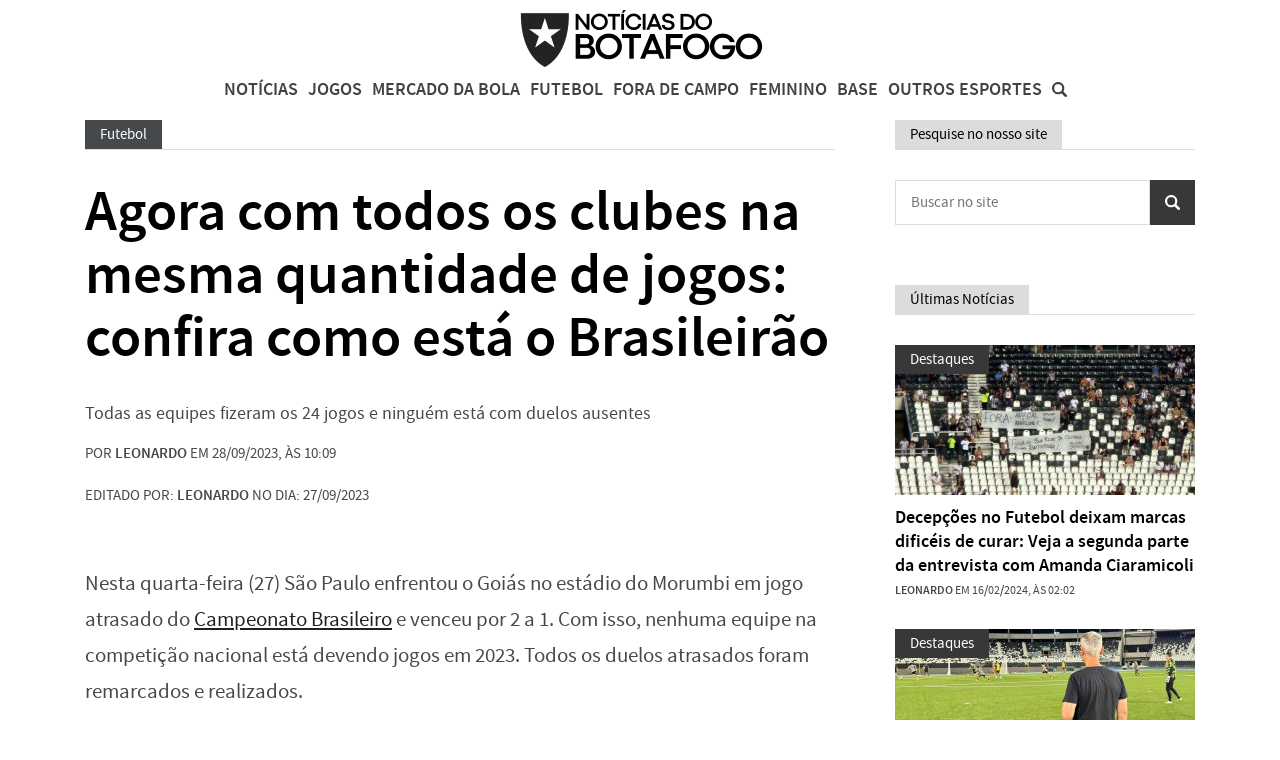

--- FILE ---
content_type: text/css
request_url: https://noticiasdobotafogo.com.br/wp-content/plugins/modal-link/assets/css/modal.css
body_size: 4
content:
/* Box Principal */

#modalLink {
    position: fixed;
    width: 400px;
    max-width: 90%;
    background: #fff;
    border-radius: 10px;
    -webkit-box-shadow: 0px 0px 13px -4px rgb(0 0 0 / 75%);
    -moz-box-shadow: 0px 0px 13px -4px rgba(0,0,0,0.75);
    box-shadow: 0px 0px 13px -4px rgb(0 0 0 / 75%);
    display: none;
    justify-content: flex-start;
    align-items: center;
    padding: 15px;
    z-index: 99999999;
}

#modalLink .clearModal {
    clear: both;
}

/* Posicionamento */

#modalLink.esquerdaCima {
    left: 15px;
    top: 15px;
}

#modalLink.esquerdaBaixo {
    left: 15px;
    bottom: 15px;
}

#modalLink.direitaCima {
    right: 15px;
    top: 15px;
}

#modalLink.direitaBaixo {
    right: 15px;
    bottom: 15px;
}

/* Fecha Modal */

#modalLink .fechaModal {
    position: absolute;
    top: 5px;
    right: 10px;
    cursor: pointer;
}

#modalLink .fechaModal img {
    width: 12px;
}

/* Imagem */

#modalLink .logoModal img {
    max-width: 100px!important;
    margin-right: 15px;
}

/* Conteúdo */

#modalLink .conteudo .tituloModal {
    color: #000;
    font-size: 13px;
    display: inline-block;
    font-weight: bold;
}

#modalLink .conteudo .textoModal {
    color: #000;
    font-size: 13px;
    margin-top: 5px;
    display: inline-block;
}

--- FILE ---
content_type: text/javascript
request_url: https://noticiasdobotafogo.com.br/wp-content/themes/wgc2/assets/scripts/lazysizes.js
body_size: 2651
content:
!function(e){var t=function(o,k){"use strict";if(!k.getElementsByClassName){return}var D,H,O=k.documentElement,l=o.Date,r=o.HTMLPictureElement,u="addEventListener",P="getAttribute",$=o[u],I=o.setTimeout,f=o.requestAnimationFrame||I,c=o.requestIdleCallback,q=/^picture$/i,a=["load","error","lazyincluded","_lazyloaded"],i={},j=Array.prototype.forEach,G=function(e,t){if(!i[t]){i[t]=new RegExp("(\\s|^)"+t+"(\\s|$)")}return i[t].test(e[P]("class")||"")&&i[t]},J=function(e,t){if(!G(e,t)){e.setAttribute("class",(e[P]("class")||"").trim()+" "+t)}},K=function(e,t){var i;if(i=G(e,t)){e.setAttribute("class",(e[P]("class")||"").replace(i," "))}},Q=function(t,i,e){var r=e?u:"removeEventListener";if(e){Q(t,i)}a.forEach(function(e){t[r](e,i)})},U=function(e,t,i,r,a){var n=k.createEvent("Event");if(!i){i={}}i.instance=D;n.initEvent(t,!r,!a);n.detail=i;e.dispatchEvent(n);return n},V=function(e,t){var i;if(!r&&(i=o.picturefill||H.pf)){if(t&&t.src&&!e[P]("srcset")){e.setAttribute("srcset",t.src)}i({reevaluate:true,elements:[e]})}else if(t&&t.src){e.src=t.src}},X=function(e,t){return(getComputedStyle(e,null)||{})[t]},s=function(e,t,i){i=i||e.offsetWidth;while(i<H.minSize&&t&&!e._lazysizesWidth){i=t.offsetWidth;t=t.parentNode}return i},Y=function(){var i,r;var t=[];var a=[];var n=t;var s=function(){var e=n;n=t.length?a:t;i=true;r=false;while(e.length){e.shift()()}i=false};var e=function(e,t){if(i&&!t){e.apply(this,arguments)}else{n.push(e);if(!r){r=true;(k.hidden?I:f)(s)}}};e._lsFlush=s;return e}(),Z=function(i,e){return e?function(){Y(i)}:function(){var e=this;var t=arguments;Y(function(){i.apply(e,t)})}},ee=function(e){var i;var r=0;var a=H.throttleDelay;var n=H.ricTimeout;var t=function(){i=false;r=l.now();e()};var s=c&&n>49?function(){c(t,{timeout:n});if(n!==H.ricTimeout){n=H.ricTimeout}}:Z(function(){I(t)},true);return function(e){var t;if(e=e===true){n=33}if(i){return}i=true;t=a-(l.now()-r);if(t<0){t=0}if(e||t<9){s()}else{I(s,t)}}},te=function(e){var t,i;var r=99;var a=function(){t=null;e()};var n=function(){var e=l.now()-i;if(e<r){I(n,r-e)}else{(c||a)(a)}};return function(){i=l.now();if(!t){t=I(n,r)}}};(function(){var e;var t={lazyClass:"lazyload",loadedClass:"lazyloaded",loadingClass:"lazyloading",preloadClass:"lazypreload",errorClass:"lazyerror",autosizesClass:"lazyautosizes",srcAttr:"data-src",srcsetAttr:"data-srcset",sizesAttr:"data-sizes",minSize:40,customMedia:{},init:true,expFactor:1.5,hFac:.8,loadMode:2,loadHidden:true,ricTimeout:0,throttleDelay:125};H=o.lazySizesConfig||o.lazysizesConfig||{};for(e in t){if(!(e in H)){H[e]=t[e]}}o.lazySizesConfig=H;I(function(){if(H.init){n()}})})();var e=function(){var f,c,d,v,t;var m,z,h,y,g,p;var C,b,A;var n=/^img$/i;var E=/^iframe$/i;var w="onscroll"in o&&!/(gle|ing)bot/.test(navigator.userAgent);var M=0;var N=0;var _=0;var W=-1;var x=function(e){_--;if(e&&e.target){Q(e.target,x)}if(!e||_<0||!e.target){_=0}};var T=function(e,t){var i;var r=e;var a=X(k.body,"visibility")=="hidden"||X(e.parentNode,"visibility")!="hidden"&&X(e,"visibility")!="hidden";h-=t;p+=t;y-=t;g+=t;while(a&&(r=r.offsetParent)&&r!=k.body&&r!=O){a=(X(r,"opacity")||1)>0;if(a&&X(r,"overflow")!="visible"){i=r.getBoundingClientRect();a=g>i.left&&y<i.right&&p>i.top-1&&h<i.bottom+1}}return a};var e=function(){var e,t,i,r,a,n,s,o,l;var u=D.elements;if((v=H.loadMode)&&_<8&&(e=u.length)){t=0;W++;if(b==null){if(!("expand"in H)){H.expand=O.clientHeight>500&&O.clientWidth>500?500:370}C=H.expand;b=C*H.expFactor}if(N<b&&_<1&&W>2&&v>2&&!k.hidden){N=b;W=0}else if(v>1&&W>1&&_<6){N=C}else{N=M}for(;t<e;t++){if(!u[t]||u[t]._lazyRace){continue}if(!w){R(u[t]);continue}if(!(o=u[t][P]("data-expand"))||!(n=o*1)){n=N}if(l!==n){m=innerWidth+n*A;z=innerHeight+n;s=n*-1;l=n}i=u[t].getBoundingClientRect();if((p=i.bottom)>=s&&(h=i.top)<=z&&(g=i.right)>=s*A&&(y=i.left)<=m&&(p||g||y||h)&&(H.loadHidden||X(u[t],"visibility")!="hidden")&&(c&&_<3&&!o&&(v<3||W<4)||T(u[t],n))){R(u[t]);a=true;if(_>9){break}}else if(!a&&c&&!r&&_<4&&W<4&&v>2&&(f[0]||H.preloadAfterLoad)&&(f[0]||!o&&(p||g||y||h||u[t][P](H.sizesAttr)!="auto"))){r=f[0]||u[t]}}if(r&&!a){R(r)}}};var i=ee(e);var B=function(e){J(e.target,H.loadedClass);K(e.target,H.loadingClass);Q(e.target,F);U(e.target,"lazyloaded")};var r=Z(B);var F=function(e){r({target:e.target})};var S=function(t,i){try{t.contentWindow.location.replace(i)}catch(e){t.src=i}};var L=function(e){var t;var i=e[P](H.srcsetAttr);if(t=H.customMedia[e[P]("data-media")||e[P]("media")]){e.setAttribute("media",t)}if(i){e.setAttribute("srcset",i)}};var s=Z(function(e,t,i,r,a){var n,s,o,l,u,f;if(!(u=U(e,"lazybeforeunveil",t)).defaultPrevented){if(r){if(i){J(e,H.autosizesClass)}else{e.setAttribute("sizes",r)}}s=e[P](H.srcsetAttr);n=e[P](H.srcAttr);if(a){o=e.parentNode;l=o&&q.test(o.nodeName||"")}f=t.firesLoad||"src"in e&&(s||n||l);u={target:e};if(f){Q(e,x,true);clearTimeout(d);d=I(x,2500);J(e,H.loadingClass);Q(e,F,true)}if(l){j.call(o.getElementsByTagName("source"),L)}if(s){e.setAttribute("srcset",s)}else if(n&&!l){if(E.test(e.nodeName)){S(e,n)}else{e.src=n}}if(a&&(s||l)){V(e,{src:n})}}if(e._lazyRace){delete e._lazyRace}K(e,H.lazyClass);Y(function(){if(!f||e.complete&&e.naturalWidth>1){if(f){x(u)}else{_--}B(u)}},true)});var R=function(e){var t;var i=n.test(e.nodeName);var r=i&&(e[P](H.sizesAttr)||e[P]("sizes"));var a=r=="auto";if((a||!c)&&i&&(e[P]("src")||e.srcset)&&!e.complete&&!G(e,H.errorClass)&&G(e,H.lazyClass)){return}t=U(e,"lazyunveilread").detail;if(a){ie.updateElem(e,true,e.offsetWidth)}e._lazyRace=true;_++;s(e,t,a,r,i)};var a=function(){if(c){return}if(l.now()-t<999){I(a,999);return}var e=te(function(){H.loadMode=3;i()});c=true;H.loadMode=3;i();$("scroll",function(){if(H.loadMode==3){H.loadMode=2}e()},true)};return{_:function(){t=l.now();D.elements=k.getElementsByClassName(H.lazyClass);f=k.getElementsByClassName(H.lazyClass+" "+H.preloadClass);A=H.hFac;$("scroll",i,true);$("resize",i,true);if(o.MutationObserver){new MutationObserver(i).observe(O,{childList:true,subtree:true,attributes:true})}else{O[u]("DOMNodeInserted",i,true);O[u]("DOMAttrModified",i,true);setInterval(i,999)}$("hashchange",i,true);["focus","mouseover","click","load","transitionend","animationend","webkitAnimationEnd"].forEach(function(e){k[u](e,i,true)});if(/d$|^c/.test(k.readyState)){a()}else{$("load",a);k[u]("DOMContentLoaded",i);I(a,2e4)}if(D.elements.length){e();Y._lsFlush()}else{i()}},checkElems:i,unveil:R}}(),ie=function(){var i;var n=Z(function(e,t,i,r){var a,n,s;e._lazysizesWidth=r;r+="px";e.setAttribute("sizes",r);if(q.test(t.nodeName||"")){a=t.getElementsByTagName("source");for(n=0,s=a.length;n<s;n++){a[n].setAttribute("sizes",r)}}if(!i.detail.dataAttr){V(e,i.detail)}});var r=function(e,t,i){var r;var a=e.parentNode;if(a){i=s(e,a,i);r=U(e,"lazybeforesizes",{width:i,dataAttr:!!t});if(!r.defaultPrevented){i=r.detail.width;if(i&&i!==e._lazysizesWidth){n(e,a,r,i)}}}};var e=function(){var e;var t=i.length;if(t){e=0;for(;e<t;e++){r(i[e])}}};var t=te(e);return{_:function(){i=k.getElementsByClassName(H.autosizesClass);$("resize",t)},checkElems:t,updateElem:r}}(),n=function(){if(!n.i){n.i=true;ie._();e._()}};return D={cfg:H,autoSizer:ie,loader:e,init:n,uP:V,aC:J,rC:K,hC:G,fire:U,gW:s,rAF:Y}}(e,e.document);e.lazySizes=t,"object"==typeof module&&module.exports&&(module.exports=t)}(window);